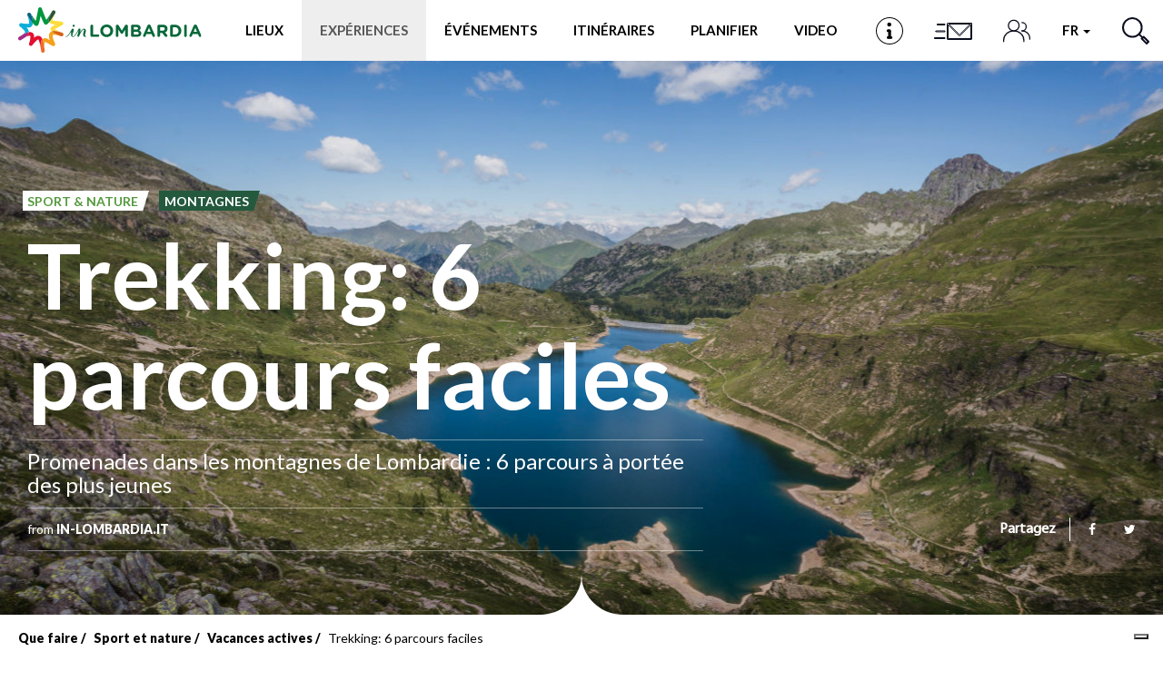

--- FILE ---
content_type: application/javascript
request_url: https://www.in-lombardia.it/sites/default/files/js/js_lrFhD8NSj2KoEdQPjLlAseWOsTY55orZ98igv7bx2w4.js
body_size: 11054
content:
Drupal.locale = { 'pluralFormula': function ($n) { return Number(($n>1)); }, 'strings': {"":{"An AJAX HTTP error occurred.":"Une erreur HTTP AJAX s\u0027est produite.","HTTP Result Code: !status":"Code de statut HTTP : !status","An AJAX HTTP request terminated abnormally.":"Une requ\u00eate HTTP AJAX s\u0027est termin\u00e9e anormalement.","Debugging information follows.":"Informations de d\u00e9bogage ci-dessous.","Path: !uri":"Chemin : !uri","StatusText: !statusText":"StatusText: !statusText","ResponseText: !responseText":"ResponseText : !responseText","ReadyState: !readyState":"ReadyState : !readyState","CustomMessage: !customMessage":"Message personalis\u00e9 : !customMessage","Hide":"Masquer","Show":"Afficher","Show shortcuts":"Afficher les raccourcis","Hide shortcuts":"Cacher les raccourcis","Re-order rows by numerical weight instead of dragging.":"R\u00e9-ordonner les lignes avec des poids num\u00e9riques plut\u00f4t qu\u0027en les d\u00e9pla\u00e7ant.","Show row weights":"Afficher le poids des lignes","Hide row weights":"Cacher le poids des lignes","Drag to re-order":"Cliquer-d\u00e9poser pour r\u00e9-organiser","Changes made in this table will not be saved until the form is submitted.":"Les changements effectu\u00e9s dans ce tableau ne seront pris en compte que lorsque la configuration aura \u00e9t\u00e9 enregistr\u00e9e.","(active tab)":"(onglet actif)","Enabled":"Activ\u00e9","Configure":"Configurer","Customize dashboard":"Personnaliser le tableau de bord","Other":"Autre","Disabled":"D\u00e9sactiv\u00e9","Show description":"Afficher la description","Hide description":"Masquer la description","This field is required.":"Ce champ est requis.","Edit":"Modifier","Fri":"ven","Friday":"Vendredi","Saturday":"Samedi","Select all rows in this table":"S\u00e9lectionner toutes les lignes du tableau","Deselect all rows in this table":"D\u00e9s\u00e9lectionner toutes les lignes du tableau","Wed":"mer","Next":"Suivant","Sunday":"Dimanche","Monday":"Lundi","Tuesday":"Mardi","Wednesday":"Mercredi","Thursday":"Jeudi","Add":"Ajouter","Done":"Termin\u00e9","Prev":"Pr\u00e9c.","Mon":"lun","Tue":"mar","Thu":"jeu","Sat":"sam","Sun":"dim","January":"janvier","February":"F\u00e9vrier","March":"mars","April":"avril","May":"mai","June":"juin","July":"juillet","August":"ao\u00fbt","September":"septembre","October":"octobre","November":"novembre","December":"d\u00e9cembre","Today":"Aujourd\u0027hui","Jan":"jan","Mar":"mar","Apr":"avr","Jun":"juin","Jul":"juil","Aug":"ao\u00fb","Sep":"sep","Oct":"oct","Nov":"nov","Dec":"d\u00e9c","Su":"Di","Mo":"Lu","Tu":"Ma","We":"Me","Th":"Je","Fr":"Ve","Sa":"Sa","Not published":"Non publi\u00e9","Please wait...":"Veuillez patienter...","mm\/dd\/yy":"dd\/mm\/yy","By @name on @date":"Par @name le @date","By @name":"Par @name","Not in menu":"Pas dans le menu","Alias: @alias":"Alias : @alias","No alias":"Aucun alias","New revision":"Nouvelle r\u00e9vision","The changes to these blocks will not be saved until the \u003Cem\u003ESave blocks\u003C\/em\u003E button is clicked.":"N\u0027oubliez pas de cliquer sur \u003Cem\u003EEnregistrer les blocs\u003C\/em\u003E pour confirmer les modifications apport\u00e9es ici.","Flag translations as outdated":"P\u00e9rimer toutes les traductions","This permission is inherited from the authenticated user role.":"Ce droit est h\u00e9rit\u00e9e du r\u00f4le de l\u0027utilisateur authentifi\u00e9.","No revision":"Aucune r\u00e9vision","Requires a title":"Titre obligatoire","Not restricted":"Non restreint","Not customizable":"Non personnalisable","Restricted to certain pages":"R\u00e9serv\u00e9 \u00e0 certaines pages","The block cannot be placed in this region.":"Le bloc ne peut pas \u00eatre plac\u00e9 dans cette r\u00e9gion.","Hide summary":"Masquer le r\u00e9sum\u00e9","Edit summary":"Modifier le r\u00e9sum\u00e9","Don\u0027t display post information":"Ne pas afficher les informations de la contribution","The selected file %filename cannot be uploaded. Only files with the following extensions are allowed: %extensions.":"Le fichier s\u00e9lectionn\u00e9 %filename ne peut pas \u00eatre transf\u00e9r\u00e9. Seulement les fichiers avec les extensions suivantes sont permis : %extensions.","Autocomplete popup":"Popup d\u0027auto-compl\u00e9tion","Searching for matches...":"Recherche de correspondances...","The response failed verification so will not be processed.":"La v\u00e9rification de la r\u00e9ponse \u00e0 \u00e9chou\u00e9e, elle ne sera pas trait\u00e9e.","The callback URL is not local and not trusted: !url":"L\u0027URL de retour n\u0027est pas locale et n\u0027est pas de confiance : !url","Read more":"Tout lire","No title":"Sans titre","Select all":"Tout s\u00e9lectionner","No name":"Aucun nom","Remove group":"Supprimer le groupe","Apply (all displays)":"Appliquer (tous les affichages)","Apply (this display)":"Appliquer (cet affichage)","Revert to default":"R\u00e9tablir par d\u00e9faut","Available tokens":"Jetons (tokens) disponibles","Insert this token into your form":"Ins\u00e9rer ce jeton (\u003Cem\u003Etoken\u003C\/em\u003E) dans votre formulaire","First click a text field to insert your tokens into.":"Cliquez d\u0027abord sur un champ de texte pour ins\u00e9rer vos jetons (\u003Cem\u003Etokens\u003C\/em\u003E) dans celui -ci.","Loading token browser...":"Chargement de l\u0027explorateur de jetons...","Automatic alias":"Alias automatique","One domain with multiple subdomains":"Un domaine avec plusieurs sous-domaines","Multiple top-level domains":"Plusieurs domaines de premier niveau","Universal web tracking opt-out":"Refus global du suivi sur le web","All pages with exceptions":"Toutes les pages avec exceptions","Excepted: @roles":"Except\u00e9 : @roles","On by default with opt out":"Activ\u00e9 par d\u00e9faut avec le refus du suivi","Off by default with opt in":"D\u00e9sactiv\u00e9 par d\u00e9faut avec l\u0027acceptation du suivi","Outbound links":"Liens sortants","Mailto links":"Liens mailto","Downloads":"T\u00e9l\u00e9chargements","Colorbox":"Colorbox","Not tracked":"Non suivi","@items enabled":"@items activ\u00e9(s)","Site search":"Recherche du site","AdSense ads":"Annonces AdSense","Display features":"Fonctions d\u0027affichage","A single domain":"Un seul domaine","Anonymize IP":"Rendre l\u0027IP anonyme","No privacy":"Pas de confidentialit\u00e9","Translatable":"Traduisible","Not translatable":"Intraduisible","Restricted to certain languages":"Restreint \u00e0 certaines langues","Needs to be updated":"N\u00e9cessite une mise \u00e0 jour","Does not need to be updated":"Ne n\u00e9cessite aucune mise \u00e0 jour","@count year from now":"@count ann\u00e9e \u00e0 partir de maintenant","@count years from now":"@count ann\u00e9es \u00e0 partir de maintenant","Deselect all":"Tout d\u00e9s\u00e9lectionner","Responsive Images":"Responsive Images","Breadcrumbs":"Fils d\u0027Ariane","Using defaults":"Utiliser les param\u00e8tres par d\u00e9faut.","@label: @value":"@label: @value","No style":"Aucun style","No flags":"Aucun flag","Select All":"Tout s\u00e9lectionner","Select None":"Aucun","No redirects":"Aucune redirection","Around you":"Autour de toi","From ":"De"},"Long month name":{"May":"mai","January":"janvier","February":"f\u00e9vrier","March":"mars","April":"avril","June":"juin","July":"juillet","August":"ao\u00fbt","September":"septembre","October":"octobre","November":"novembre","December":"d\u00e9cembre"}} };;

/**
 * Adds the autocomplete widget behavior to specified elements.
 *
 * This uses the jQuery UI Autocomplete widget included with Drupal core.
 */
Drupal.apachesolr_autocomplete = {
  processOne: function(key, settings, context) {
    // Look for items with the data-apachesolr-autocomplete-id attribute.
    var jquery_version = jQuery.fn.jquery.split('.');
    var apachesolr_autocomplete_selector = ((jquery_version[0] == 1 && jquery_version[1] >= 7) || jquery_version[0] > 1) ? 'ui-autocomplete' : 'autocomplete';
    var apachesolr_autocomplete_search = jQuery(".apachesolr-autocomplete[data-apachesolr-autocomplete-id='"+ key +"']", context);
    apachesolr_autocomplete_search.autocomplete({
        // TODO: source should be a function, which should add any client-side filters to autocomplete request.
        source: settings.path,
        // TODO: autocomplete select event should handle more actions on select: filling/submitting the textfield, jumping to URL... others?
        select: function(event, ui) {
            console.log("autocomplete.select: " + ui.item.value); //TODO: Debug
            // ui.item.label, ui.item.value, ui.item.count, etc.
            // Handle selection of an element in the autocomplete widget.
            jQuery(this).get(0).value = ui.item.value;
            // We should submit the widget's parent form.
            jQuery(this).closest("form").submit()
        },
        search: function(event, ui) {
            jQuery(this).addClass('throbbing');
        },
        // The following doesn't fire--why??
        response: function( event, ui ) {
            console.log('autoccomplete.response fired');
            jQuery(this).removeClass('throbbing');
        },
        open: function(event,ui) {
            jQuery(this).removeClass('throbbing');
        },
        minLength: 2,
        delay: 400
    })
    .addClass('form-autocomplete');
    if (apachesolr_autocomplete_search.data(apachesolr_autocomplete_selector)) {
      apachesolr_autocomplete_search.data(apachesolr_autocomplete_selector)._renderItem = Drupal.apachesolr_autocomplete.renderItem;
    }
  },
    // TODO: USe JS-side theming. See http://engineeredweb.com/blog/11/5/javascript-theme-functions-drupal/
  renderItem: function (ul, item) {
      var theme_function = 'apachesolr_autocomplete_default';
      if (item.theme) {
          theme_function = item.theme;
      }
      theme_function = theme_function;
      var html = Drupal.theme(theme_function, item);
      return jQuery("<li>")
          .data("item.autocomplete", item)
          .append(html)
          .appendTo(ul);
  }
};

/**
 * Implements the Drupal behavior functions that trigger on page load.
 *
 * Uses the JS Drupal.settings.apachesolr_autocomplete object set by the
 * apachesolr_autocomplete module to change any relevant form elements currently
 * on the page to be autocomplete-enabled.
 */
Drupal.behaviors.apachesolr_autocomplete = {
  attach: function(context) {
    // Check that settings exist.
    if (!Drupal.settings.apachesolr_autocomplete || !Drupal.settings.apachesolr_autocomplete.forms) {
      return;
    }
    // Cycle thru the settings array which contains:
    //   key => settingsArray
    // where
    //   key: the data-apachesolr-autocomplete-id HTML attribute to look for
    //        (which was added on the form_alter)
    //   settings: and
    jQuery.each(Drupal.settings.apachesolr_autocomplete.forms, function(key, settings) {
      Drupal.apachesolr_autocomplete.processOne(key, settings, context);
    });
  }
};

/**
 * Default theming function.
 * @param item
 *   The item object.
 * @returns {string}
 */
Drupal.theme.prototype.apachesolr_autocomplete_default = function(item) {
    return item.label;
};
;
